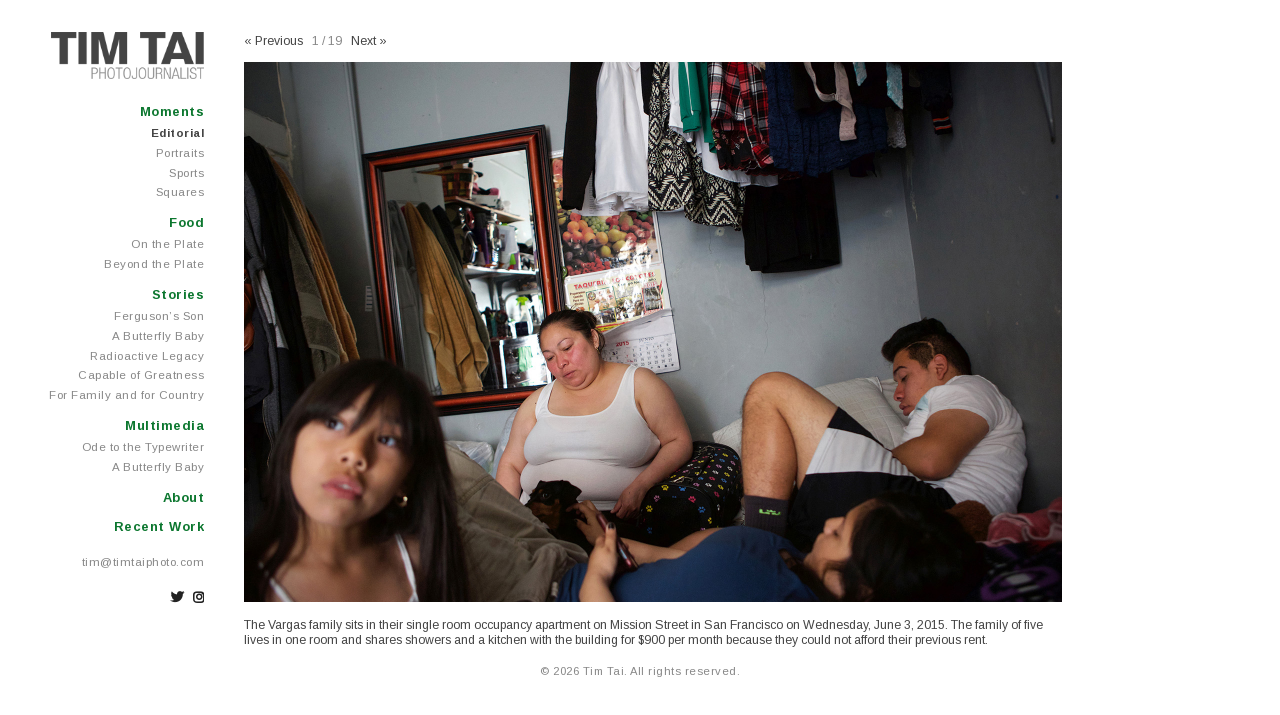

--- FILE ---
content_type: text/html; charset=UTF-8
request_url: https://timtaiphoto.com/editorial/
body_size: 8875
content:
<!DOCTYPE html>
<!--[if IE 6]>
<html id="ie6" lang="en-US">
<![endif]-->
<!--[if IE 7]>
<html id="ie7" lang="en-US">
<![endif]-->
<!--[if IE 8]>
<html id="ie8" lang="en-US">
<![endif]-->
<!--[if !(IE 6) | !(IE 7) | !(IE 8)  ]><!-->
<html lang="en-US">
<!--<![endif]-->
<head>
<meta charset="UTF-8" />
<meta name="viewport" content="width=device-width" />
<meta name="description" content="Tim Tai is a documentary photojournalist and videojournalist currently based in New Haven, Connecticut. He is available for editorial, commercial, portrait, sports and other assignments." />
<meta name="keywords"  content="New Haven Connecticut photographer, New Haven CT photographer, New Haven photographer, Connecticut photographer, photojournalist, freelance photojournalist, Connecticut photojournalist, New Haven CT photojournalist, New Haven photojournalist, New Haven Connecticut photojournalist, New Haven editorial photographer, New Haven freelance photographer, New Haven videographer, New Haven videojournalist, Tim Tai, Timothy Tai, Tim Tai photographer, Tim Tai photojournalist" />
<meta name="google-site-verification" content="9OG-7X9_v_fATMA85oWBNpQBTF6JrpHKOKoMiYRZjKM" />

<!-- Google tag (gtag.js) -->
<script async src="https://www.googletagmanager.com/gtag/js?id=G-TGGZ4QWSVX"></script>
<script>
  window.dataLayer = window.dataLayer || [];
  function gtag(){dataLayer.push(arguments);}
  gtag('js', new Date());

  gtag('config', 'G-TGGZ4QWSVX');
</script>
	
<title>Editorial | Tim Tai Photojournalist</title>
<link rel="profile" href="https://gmpg.org/xfn/11" />
<link rel="stylesheet" type="text/css" media="all" href="https://timtaiphoto.com/wp-content/themes/portfolio%20theme/style.css" />
<link rel="pingback" href="https://timtaiphoto.com/xmlrpc.php" />
<script src="https://ajax.googleapis.com/ajax/libs/jquery/1.11.1/jquery.min.js"></script>
<script src="https://timtaiphoto.com/wp-content/themes/portfolio%20theme/js/jquery.bxslider.min.js" type="text/javascript"></script>
<script>
	$(document).ready(function(){
		var slider = $('.bxslider').bxSlider({
			nextSelector: '#slider-next',
			prevSelector: '#slider-prev',
			nextText: 'Next',
			prevText: 'Previous',
			mode: 'fade',
			adaptiveHeight: true,
			captions: true,
			pager: true,
			pagerType: 'short',
			pagerSelector: '.slide-counter',
		}).on('click', function(){
			slider.goToNextSlide();
		});
		$(document).keydown(function(e){
			if (e.keyCode == 39) {
				slider.goToNextSlide();
				return false;
			}
			else if (e.keyCode == 37) {
				slider.goToPrevSlide();
				return false;
			}
		});
	});
</script>
<!--[if lt IE 9]>
<script src="https://timtaiphoto.com/wp-content/themes/portfolio%20theme/js/html5.js" type="text/javascript"></script>
<![endif]-->

<meta name='robots' content='max-image-preview:large' />
<link rel='dns-prefetch' href='//stats.wp.com' />
<link rel='dns-prefetch' href='//v0.wordpress.com' />
<link rel="alternate" type="application/rss+xml" title="Tim Tai Photojournalist &raquo; Feed" href="https://timtaiphoto.com/feed/" />
<link rel="alternate" type="application/rss+xml" title="Tim Tai Photojournalist &raquo; Comments Feed" href="https://timtaiphoto.com/comments/feed/" />
<script type="text/javascript">
/* <![CDATA[ */
window._wpemojiSettings = {"baseUrl":"https:\/\/s.w.org\/images\/core\/emoji\/15.0.3\/72x72\/","ext":".png","svgUrl":"https:\/\/s.w.org\/images\/core\/emoji\/15.0.3\/svg\/","svgExt":".svg","source":{"concatemoji":"https:\/\/timtaiphoto.com\/wp-includes\/js\/wp-emoji-release.min.js?ver=6.6.4"}};
/*! This file is auto-generated */
!function(i,n){var o,s,e;function c(e){try{var t={supportTests:e,timestamp:(new Date).valueOf()};sessionStorage.setItem(o,JSON.stringify(t))}catch(e){}}function p(e,t,n){e.clearRect(0,0,e.canvas.width,e.canvas.height),e.fillText(t,0,0);var t=new Uint32Array(e.getImageData(0,0,e.canvas.width,e.canvas.height).data),r=(e.clearRect(0,0,e.canvas.width,e.canvas.height),e.fillText(n,0,0),new Uint32Array(e.getImageData(0,0,e.canvas.width,e.canvas.height).data));return t.every(function(e,t){return e===r[t]})}function u(e,t,n){switch(t){case"flag":return n(e,"\ud83c\udff3\ufe0f\u200d\u26a7\ufe0f","\ud83c\udff3\ufe0f\u200b\u26a7\ufe0f")?!1:!n(e,"\ud83c\uddfa\ud83c\uddf3","\ud83c\uddfa\u200b\ud83c\uddf3")&&!n(e,"\ud83c\udff4\udb40\udc67\udb40\udc62\udb40\udc65\udb40\udc6e\udb40\udc67\udb40\udc7f","\ud83c\udff4\u200b\udb40\udc67\u200b\udb40\udc62\u200b\udb40\udc65\u200b\udb40\udc6e\u200b\udb40\udc67\u200b\udb40\udc7f");case"emoji":return!n(e,"\ud83d\udc26\u200d\u2b1b","\ud83d\udc26\u200b\u2b1b")}return!1}function f(e,t,n){var r="undefined"!=typeof WorkerGlobalScope&&self instanceof WorkerGlobalScope?new OffscreenCanvas(300,150):i.createElement("canvas"),a=r.getContext("2d",{willReadFrequently:!0}),o=(a.textBaseline="top",a.font="600 32px Arial",{});return e.forEach(function(e){o[e]=t(a,e,n)}),o}function t(e){var t=i.createElement("script");t.src=e,t.defer=!0,i.head.appendChild(t)}"undefined"!=typeof Promise&&(o="wpEmojiSettingsSupports",s=["flag","emoji"],n.supports={everything:!0,everythingExceptFlag:!0},e=new Promise(function(e){i.addEventListener("DOMContentLoaded",e,{once:!0})}),new Promise(function(t){var n=function(){try{var e=JSON.parse(sessionStorage.getItem(o));if("object"==typeof e&&"number"==typeof e.timestamp&&(new Date).valueOf()<e.timestamp+604800&&"object"==typeof e.supportTests)return e.supportTests}catch(e){}return null}();if(!n){if("undefined"!=typeof Worker&&"undefined"!=typeof OffscreenCanvas&&"undefined"!=typeof URL&&URL.createObjectURL&&"undefined"!=typeof Blob)try{var e="postMessage("+f.toString()+"("+[JSON.stringify(s),u.toString(),p.toString()].join(",")+"));",r=new Blob([e],{type:"text/javascript"}),a=new Worker(URL.createObjectURL(r),{name:"wpTestEmojiSupports"});return void(a.onmessage=function(e){c(n=e.data),a.terminate(),t(n)})}catch(e){}c(n=f(s,u,p))}t(n)}).then(function(e){for(var t in e)n.supports[t]=e[t],n.supports.everything=n.supports.everything&&n.supports[t],"flag"!==t&&(n.supports.everythingExceptFlag=n.supports.everythingExceptFlag&&n.supports[t]);n.supports.everythingExceptFlag=n.supports.everythingExceptFlag&&!n.supports.flag,n.DOMReady=!1,n.readyCallback=function(){n.DOMReady=!0}}).then(function(){return e}).then(function(){var e;n.supports.everything||(n.readyCallback(),(e=n.source||{}).concatemoji?t(e.concatemoji):e.wpemoji&&e.twemoji&&(t(e.twemoji),t(e.wpemoji)))}))}((window,document),window._wpemojiSettings);
/* ]]> */
</script>
<style id='wp-emoji-styles-inline-css' type='text/css'>

	img.wp-smiley, img.emoji {
		display: inline !important;
		border: none !important;
		box-shadow: none !important;
		height: 1em !important;
		width: 1em !important;
		margin: 0 0.07em !important;
		vertical-align: -0.1em !important;
		background: none !important;
		padding: 0 !important;
	}
</style>
<link rel='stylesheet' id='wp-block-library-css' href='https://timtaiphoto.com/wp-includes/css/dist/block-library/style.min.css?ver=6.6.4' type='text/css' media='all' />
<link rel='stylesheet' id='mediaelement-css' href='https://timtaiphoto.com/wp-includes/js/mediaelement/mediaelementplayer-legacy.min.css?ver=4.2.17' type='text/css' media='all' />
<link rel='stylesheet' id='wp-mediaelement-css' href='https://timtaiphoto.com/wp-includes/js/mediaelement/wp-mediaelement.min.css?ver=6.6.4' type='text/css' media='all' />
<style id='jetpack-sharing-buttons-style-inline-css' type='text/css'>
.jetpack-sharing-buttons__services-list{display:flex;flex-direction:row;flex-wrap:wrap;gap:0;list-style-type:none;margin:5px;padding:0}.jetpack-sharing-buttons__services-list.has-small-icon-size{font-size:12px}.jetpack-sharing-buttons__services-list.has-normal-icon-size{font-size:16px}.jetpack-sharing-buttons__services-list.has-large-icon-size{font-size:24px}.jetpack-sharing-buttons__services-list.has-huge-icon-size{font-size:36px}@media print{.jetpack-sharing-buttons__services-list{display:none!important}}.editor-styles-wrapper .wp-block-jetpack-sharing-buttons{gap:0;padding-inline-start:0}ul.jetpack-sharing-buttons__services-list.has-background{padding:1.25em 2.375em}
</style>
<style id='classic-theme-styles-inline-css' type='text/css'>
/*! This file is auto-generated */
.wp-block-button__link{color:#fff;background-color:#32373c;border-radius:9999px;box-shadow:none;text-decoration:none;padding:calc(.667em + 2px) calc(1.333em + 2px);font-size:1.125em}.wp-block-file__button{background:#32373c;color:#fff;text-decoration:none}
</style>
<style id='global-styles-inline-css' type='text/css'>
:root{--wp--preset--aspect-ratio--square: 1;--wp--preset--aspect-ratio--4-3: 4/3;--wp--preset--aspect-ratio--3-4: 3/4;--wp--preset--aspect-ratio--3-2: 3/2;--wp--preset--aspect-ratio--2-3: 2/3;--wp--preset--aspect-ratio--16-9: 16/9;--wp--preset--aspect-ratio--9-16: 9/16;--wp--preset--color--black: #000000;--wp--preset--color--cyan-bluish-gray: #abb8c3;--wp--preset--color--white: #ffffff;--wp--preset--color--pale-pink: #f78da7;--wp--preset--color--vivid-red: #cf2e2e;--wp--preset--color--luminous-vivid-orange: #ff6900;--wp--preset--color--luminous-vivid-amber: #fcb900;--wp--preset--color--light-green-cyan: #7bdcb5;--wp--preset--color--vivid-green-cyan: #00d084;--wp--preset--color--pale-cyan-blue: #8ed1fc;--wp--preset--color--vivid-cyan-blue: #0693e3;--wp--preset--color--vivid-purple: #9b51e0;--wp--preset--gradient--vivid-cyan-blue-to-vivid-purple: linear-gradient(135deg,rgba(6,147,227,1) 0%,rgb(155,81,224) 100%);--wp--preset--gradient--light-green-cyan-to-vivid-green-cyan: linear-gradient(135deg,rgb(122,220,180) 0%,rgb(0,208,130) 100%);--wp--preset--gradient--luminous-vivid-amber-to-luminous-vivid-orange: linear-gradient(135deg,rgba(252,185,0,1) 0%,rgba(255,105,0,1) 100%);--wp--preset--gradient--luminous-vivid-orange-to-vivid-red: linear-gradient(135deg,rgba(255,105,0,1) 0%,rgb(207,46,46) 100%);--wp--preset--gradient--very-light-gray-to-cyan-bluish-gray: linear-gradient(135deg,rgb(238,238,238) 0%,rgb(169,184,195) 100%);--wp--preset--gradient--cool-to-warm-spectrum: linear-gradient(135deg,rgb(74,234,220) 0%,rgb(151,120,209) 20%,rgb(207,42,186) 40%,rgb(238,44,130) 60%,rgb(251,105,98) 80%,rgb(254,248,76) 100%);--wp--preset--gradient--blush-light-purple: linear-gradient(135deg,rgb(255,206,236) 0%,rgb(152,150,240) 100%);--wp--preset--gradient--blush-bordeaux: linear-gradient(135deg,rgb(254,205,165) 0%,rgb(254,45,45) 50%,rgb(107,0,62) 100%);--wp--preset--gradient--luminous-dusk: linear-gradient(135deg,rgb(255,203,112) 0%,rgb(199,81,192) 50%,rgb(65,88,208) 100%);--wp--preset--gradient--pale-ocean: linear-gradient(135deg,rgb(255,245,203) 0%,rgb(182,227,212) 50%,rgb(51,167,181) 100%);--wp--preset--gradient--electric-grass: linear-gradient(135deg,rgb(202,248,128) 0%,rgb(113,206,126) 100%);--wp--preset--gradient--midnight: linear-gradient(135deg,rgb(2,3,129) 0%,rgb(40,116,252) 100%);--wp--preset--font-size--small: 13px;--wp--preset--font-size--medium: 20px;--wp--preset--font-size--large: 36px;--wp--preset--font-size--x-large: 42px;--wp--preset--spacing--20: 0.44rem;--wp--preset--spacing--30: 0.67rem;--wp--preset--spacing--40: 1rem;--wp--preset--spacing--50: 1.5rem;--wp--preset--spacing--60: 2.25rem;--wp--preset--spacing--70: 3.38rem;--wp--preset--spacing--80: 5.06rem;--wp--preset--shadow--natural: 6px 6px 9px rgba(0, 0, 0, 0.2);--wp--preset--shadow--deep: 12px 12px 50px rgba(0, 0, 0, 0.4);--wp--preset--shadow--sharp: 6px 6px 0px rgba(0, 0, 0, 0.2);--wp--preset--shadow--outlined: 6px 6px 0px -3px rgba(255, 255, 255, 1), 6px 6px rgba(0, 0, 0, 1);--wp--preset--shadow--crisp: 6px 6px 0px rgba(0, 0, 0, 1);}:where(.is-layout-flex){gap: 0.5em;}:where(.is-layout-grid){gap: 0.5em;}body .is-layout-flex{display: flex;}.is-layout-flex{flex-wrap: wrap;align-items: center;}.is-layout-flex > :is(*, div){margin: 0;}body .is-layout-grid{display: grid;}.is-layout-grid > :is(*, div){margin: 0;}:where(.wp-block-columns.is-layout-flex){gap: 2em;}:where(.wp-block-columns.is-layout-grid){gap: 2em;}:where(.wp-block-post-template.is-layout-flex){gap: 1.25em;}:where(.wp-block-post-template.is-layout-grid){gap: 1.25em;}.has-black-color{color: var(--wp--preset--color--black) !important;}.has-cyan-bluish-gray-color{color: var(--wp--preset--color--cyan-bluish-gray) !important;}.has-white-color{color: var(--wp--preset--color--white) !important;}.has-pale-pink-color{color: var(--wp--preset--color--pale-pink) !important;}.has-vivid-red-color{color: var(--wp--preset--color--vivid-red) !important;}.has-luminous-vivid-orange-color{color: var(--wp--preset--color--luminous-vivid-orange) !important;}.has-luminous-vivid-amber-color{color: var(--wp--preset--color--luminous-vivid-amber) !important;}.has-light-green-cyan-color{color: var(--wp--preset--color--light-green-cyan) !important;}.has-vivid-green-cyan-color{color: var(--wp--preset--color--vivid-green-cyan) !important;}.has-pale-cyan-blue-color{color: var(--wp--preset--color--pale-cyan-blue) !important;}.has-vivid-cyan-blue-color{color: var(--wp--preset--color--vivid-cyan-blue) !important;}.has-vivid-purple-color{color: var(--wp--preset--color--vivid-purple) !important;}.has-black-background-color{background-color: var(--wp--preset--color--black) !important;}.has-cyan-bluish-gray-background-color{background-color: var(--wp--preset--color--cyan-bluish-gray) !important;}.has-white-background-color{background-color: var(--wp--preset--color--white) !important;}.has-pale-pink-background-color{background-color: var(--wp--preset--color--pale-pink) !important;}.has-vivid-red-background-color{background-color: var(--wp--preset--color--vivid-red) !important;}.has-luminous-vivid-orange-background-color{background-color: var(--wp--preset--color--luminous-vivid-orange) !important;}.has-luminous-vivid-amber-background-color{background-color: var(--wp--preset--color--luminous-vivid-amber) !important;}.has-light-green-cyan-background-color{background-color: var(--wp--preset--color--light-green-cyan) !important;}.has-vivid-green-cyan-background-color{background-color: var(--wp--preset--color--vivid-green-cyan) !important;}.has-pale-cyan-blue-background-color{background-color: var(--wp--preset--color--pale-cyan-blue) !important;}.has-vivid-cyan-blue-background-color{background-color: var(--wp--preset--color--vivid-cyan-blue) !important;}.has-vivid-purple-background-color{background-color: var(--wp--preset--color--vivid-purple) !important;}.has-black-border-color{border-color: var(--wp--preset--color--black) !important;}.has-cyan-bluish-gray-border-color{border-color: var(--wp--preset--color--cyan-bluish-gray) !important;}.has-white-border-color{border-color: var(--wp--preset--color--white) !important;}.has-pale-pink-border-color{border-color: var(--wp--preset--color--pale-pink) !important;}.has-vivid-red-border-color{border-color: var(--wp--preset--color--vivid-red) !important;}.has-luminous-vivid-orange-border-color{border-color: var(--wp--preset--color--luminous-vivid-orange) !important;}.has-luminous-vivid-amber-border-color{border-color: var(--wp--preset--color--luminous-vivid-amber) !important;}.has-light-green-cyan-border-color{border-color: var(--wp--preset--color--light-green-cyan) !important;}.has-vivid-green-cyan-border-color{border-color: var(--wp--preset--color--vivid-green-cyan) !important;}.has-pale-cyan-blue-border-color{border-color: var(--wp--preset--color--pale-cyan-blue) !important;}.has-vivid-cyan-blue-border-color{border-color: var(--wp--preset--color--vivid-cyan-blue) !important;}.has-vivid-purple-border-color{border-color: var(--wp--preset--color--vivid-purple) !important;}.has-vivid-cyan-blue-to-vivid-purple-gradient-background{background: var(--wp--preset--gradient--vivid-cyan-blue-to-vivid-purple) !important;}.has-light-green-cyan-to-vivid-green-cyan-gradient-background{background: var(--wp--preset--gradient--light-green-cyan-to-vivid-green-cyan) !important;}.has-luminous-vivid-amber-to-luminous-vivid-orange-gradient-background{background: var(--wp--preset--gradient--luminous-vivid-amber-to-luminous-vivid-orange) !important;}.has-luminous-vivid-orange-to-vivid-red-gradient-background{background: var(--wp--preset--gradient--luminous-vivid-orange-to-vivid-red) !important;}.has-very-light-gray-to-cyan-bluish-gray-gradient-background{background: var(--wp--preset--gradient--very-light-gray-to-cyan-bluish-gray) !important;}.has-cool-to-warm-spectrum-gradient-background{background: var(--wp--preset--gradient--cool-to-warm-spectrum) !important;}.has-blush-light-purple-gradient-background{background: var(--wp--preset--gradient--blush-light-purple) !important;}.has-blush-bordeaux-gradient-background{background: var(--wp--preset--gradient--blush-bordeaux) !important;}.has-luminous-dusk-gradient-background{background: var(--wp--preset--gradient--luminous-dusk) !important;}.has-pale-ocean-gradient-background{background: var(--wp--preset--gradient--pale-ocean) !important;}.has-electric-grass-gradient-background{background: var(--wp--preset--gradient--electric-grass) !important;}.has-midnight-gradient-background{background: var(--wp--preset--gradient--midnight) !important;}.has-small-font-size{font-size: var(--wp--preset--font-size--small) !important;}.has-medium-font-size{font-size: var(--wp--preset--font-size--medium) !important;}.has-large-font-size{font-size: var(--wp--preset--font-size--large) !important;}.has-x-large-font-size{font-size: var(--wp--preset--font-size--x-large) !important;}
:where(.wp-block-post-template.is-layout-flex){gap: 1.25em;}:where(.wp-block-post-template.is-layout-grid){gap: 1.25em;}
:where(.wp-block-columns.is-layout-flex){gap: 2em;}:where(.wp-block-columns.is-layout-grid){gap: 2em;}
:root :where(.wp-block-pullquote){font-size: 1.5em;line-height: 1.6;}
</style>
<link rel='stylesheet' id='jetpack_css-css' href='https://timtaiphoto.com/wp-content/plugins/jetpack/css/jetpack.css?ver=13.7.1' type='text/css' media='all' />
<link rel="https://api.w.org/" href="https://timtaiphoto.com/wp-json/" /><link rel="alternate" title="JSON" type="application/json" href="https://timtaiphoto.com/wp-json/wp/v2/pages/27" /><link rel="EditURI" type="application/rsd+xml" title="RSD" href="https://timtaiphoto.com/xmlrpc.php?rsd" />
<meta name="generator" content="WordPress 6.6.4" />
<link rel="canonical" href="https://timtaiphoto.com/editorial/" />
<link rel='shortlink' href='https://wp.me/P43gWi-r' />
<link rel="alternate" title="oEmbed (JSON)" type="application/json+oembed" href="https://timtaiphoto.com/wp-json/oembed/1.0/embed?url=https%3A%2F%2Ftimtaiphoto.com%2Feditorial%2F" />
<link rel="alternate" title="oEmbed (XML)" type="text/xml+oembed" href="https://timtaiphoto.com/wp-json/oembed/1.0/embed?url=https%3A%2F%2Ftimtaiphoto.com%2Feditorial%2F&#038;format=xml" />
	<style>img#wpstats{display:none}</style>
		<link rel="icon" href="https://timtaiphoto.com/wp-content/uploads/2019/05/cropped-favicon-32x32.png" sizes="32x32" />
<link rel="icon" href="https://timtaiphoto.com/wp-content/uploads/2019/05/cropped-favicon-192x192.png" sizes="192x192" />
<link rel="apple-touch-icon" href="https://timtaiphoto.com/wp-content/uploads/2019/05/cropped-favicon-180x180.png" />
<meta name="msapplication-TileImage" content="https://timtaiphoto.com/wp-content/uploads/2019/05/cropped-favicon-270x270.png" />
</head>

<body class="page-template-default page page-id-27 single-author">
<div id="page" class="hfeed">
	<header id="branding" role="banner">
		<hgroup>
			<a href="/"><img id="logo" alt="Tim Tai Photojournalist" src="https://timtaiphoto.com/wp-content/uploads/2019/08/logo.png"></a>
			<h2 id="site-description"></h2>
		</hgroup>

		<nav id="access" role="navigation">
			<h1 class="assistive-text section-heading">Main menu</h1>
			<div class="skip-link screen-reader-text"><a href="#content" title="Skip to content">Skip to content</a></div>

			<input type="checkbox" id="show-menu" role="button">
			<label for="show-menu" id="menu-label">Menu</label>

			<div class="menu-main-menu-container"><ul id="menu-main-menu" class="menu"><li id="menu-item-266" class="menu-item menu-item-type-custom menu-item-object-custom current-menu-ancestor current-menu-parent menu-item-has-children menu-item-266"><a>Moments</a>
<ul class="sub-menu">
	<li id="menu-item-29" class="menu-item menu-item-type-post_type menu-item-object-page current-menu-item page_item page-item-27 current_page_item menu-item-29"><a href="https://timtaiphoto.com/editorial/" aria-current="page">Editorial</a></li>
	<li id="menu-item-1984" class="menu-item menu-item-type-post_type menu-item-object-page menu-item-1984"><a href="https://timtaiphoto.com/portraits/">Portraits</a></li>
	<li id="menu-item-21" class="menu-item menu-item-type-post_type menu-item-object-page menu-item-21"><a href="https://timtaiphoto.com/sports/">Sports</a></li>
	<li id="menu-item-1621" class="menu-item menu-item-type-post_type menu-item-object-page menu-item-1621"><a href="https://timtaiphoto.com/squares/">Squares</a></li>
</ul>
</li>
<li id="menu-item-1993" class="menu-item menu-item-type-custom menu-item-object-custom menu-item-has-children menu-item-1993"><a>Food</a>
<ul class="sub-menu">
	<li id="menu-item-1992" class="menu-item menu-item-type-post_type menu-item-object-page menu-item-1992"><a href="https://timtaiphoto.com/on-the-plate/">On the Plate</a></li>
	<li id="menu-item-1991" class="menu-item menu-item-type-post_type menu-item-object-page menu-item-1991"><a href="https://timtaiphoto.com/beyond-the-plate/">Beyond the Plate</a></li>
</ul>
</li>
<li id="menu-item-151" class="menu-item menu-item-type-custom menu-item-object-custom menu-item-has-children menu-item-151"><a>Stories</a>
<ul class="sub-menu">
	<li id="menu-item-721" class="menu-item menu-item-type-post_type menu-item-object-page menu-item-721"><a href="https://timtaiphoto.com/fergusons-son/">Ferguson&#8217;s Son</a></li>
	<li id="menu-item-1509" class="menu-item menu-item-type-post_type menu-item-object-page menu-item-1509"><a href="https://timtaiphoto.com/a-butterfly-baby-photos/">A Butterfly Baby</a></li>
	<li id="menu-item-1470" class="menu-item menu-item-type-post_type menu-item-object-page menu-item-1470"><a href="https://timtaiphoto.com/st-louis-nuclear-history/">Radioactive Legacy</a></li>
	<li id="menu-item-1695" class="menu-item menu-item-type-post_type menu-item-object-page menu-item-1695"><a href="https://timtaiphoto.com/capable-of-greatness/">Capable of Greatness</a></li>
	<li id="menu-item-871" class="menu-item menu-item-type-post_type menu-item-object-page menu-item-871"><a href="https://timtaiphoto.com/for-family-and-for-country/">For Family and for Country</a></li>
</ul>
</li>
<li id="menu-item-767" class="menu-item menu-item-type-custom menu-item-object-custom menu-item-has-children menu-item-767"><a>Multimedia</a>
<ul class="sub-menu">
	<li id="menu-item-1553" class="menu-item menu-item-type-post_type menu-item-object-page menu-item-1553"><a href="https://timtaiphoto.com/ode-to-the-typewriter/">Ode to the Typewriter</a></li>
	<li id="menu-item-1492" class="menu-item menu-item-type-post_type menu-item-object-page menu-item-1492"><a href="https://timtaiphoto.com/a-butterfly-baby-video/">A Butterfly Baby</a></li>
</ul>
</li>
<li id="menu-item-18" class="menu-item menu-item-type-post_type menu-item-object-page menu-item-18"><a href="https://timtaiphoto.com/about/">About</a></li>
<li id="menu-item-22" class="menu-item menu-item-type-custom menu-item-object-custom menu-item-22"><a target="_blank" rel="noopener" href="http://generalassignment.tumblr.com">Recent Work</a></li>
</ul></div>
			<div id="contact-info">
				<ul>
					<li>
						<script type="text/javascript">
							<!-- 
							addy=('tim@' + 'timtaiphoto.com')
							document.write('<a href="mailto:' + addy + '">' + addy + '</a>')
							//-->
						</script>
						<noscript>tim [at] timtaiphoto [dot] com</noscript>
					</li>
					<li>
						<span style="color: #444; line-height: 1em;"><!-- Currently in: --></span>
					</li>
				</ul>
			</div>

			<div class="social-links">
    			<ul>
   					<li><a class="twitter-link" href="https://twitter.com/nonorganical" target="_blank"><span class="social-icon">Twitter</span></a></li>
            		<li><a class="insta-link" href="https://instagram.com/nonorganical" target="_blank"><span class="social-icon">Instagram</span></a></li>
        		</ul>
    		</div>
			
		</nav><!-- #access -->
	</header><!-- #branding -->

	<div id="main">
		<div id="primary">
			<div id="content" role="main">

				
					
<article id="post-27" class="post-27 page type-page status-publish hentry">
	<header class="entry-header">
		<h1 class="entry-title">Editorial</h1>
	</header><!-- .entry-header -->

	<div class="entry-content">
		<div class="image-nav">
<div id="slider-prev"></div>
<div class="slide-counter"></div>
<div id="slider-next"></div>
</div>
<ul class="bxslider">
<li><img decoding="async" title="The Vargas family sits in their single room occupancy apartment on Mission Street in San Francisco on Wednesday, June 3, 2015. The family of five lives in one room and shares showers and a kitchen with the building for $900 per month because they could not afford their previous rent." alt="" src="https://timtaiphoto.com/wp-content/uploads/2015/06/g10.jpg" /></li>
<li><img decoding="async" title="Sandy Luong, center, cries after arriving at the scene where an explosion and gas-fed fire destroyed her home and several other rowhouses in South Philadelphia on Thursday, Dec. 19, 2019. Her son Brian Diu, who was home at the time, died in the explosion and blaze." src="https://timtaiphoto.com/wp-content/uploads/2020/05/ed102.jpg" alt="" /></li>
<li><img decoding="async" title="Students react after learning of the resignation of University of Missouri System President Tim Wolfe at the University of Missouri's Carnahan Quad in Columbia, Missouri, on Monday, Nov. 9, 2015. Wolfe stepped down after pressure from student activists critical of his response to racist incidents on campus." alt="" src="https://timtaiphoto.com/wp-content/uploads/2016/06/ed75.jpg" /></li>
<li><img decoding="async" title="Donnie Perkins, right, wipes his forehead while watching members of Columbia Fire Department investigate a fire at the mobile home he shared with his mother at the Rustic Meadows trailer park in Columbia, Missouri, on Monday, April 27, 2015. No one was injured in the fire, which seriously damaged the home." src="https://timtaiphoto.com/wp-content/uploads/2015/05/ed55.jpg" alt="" /></li>
<li><img decoding="async" title="A mannequin used by the B. Love Strutters lies on the ground after their performance during the annual Mummers Parade in Philadelphia on Wednesday, Jan. 1, 2020. The annual parade involves competition between local clubs whose members dress in grandiose costumes and perform elaborate routines." src="https://timtaiphoto.com/wp-content/uploads/2020/05/ed101.jpg" alt="" /></li>
<li><img decoding="async" title="President Donald Trump sits with Navy midshipmen in the third quarter of the 120th Army-Navy game at Lincoln Financial Field in Philadelphia on Saturday, Dec. 14, 2019. It is customary for a president to spend part of the game sitting with both midshipmen and Army cadets." src="https://timtaiphoto.com/wp-content/uploads/2020/05/ed103.jpg" alt="" /></li>
<li><img decoding="async" title="Siblings Jeremiah (left), 13, and Mallory Howe (right), 11, watch as their brother Andrew, 14, struggles to put a turkey into a crate to be slaughtered and processed at the Howe Farm in Downingtown, Pa., on Thursday, Nov. 19, 2020. The farm processed about 4,400 turkeys for the Thanksgiving season." src="https://timtaiphoto.com/wp-content/uploads/2021/01/ed105.jpg" alt="" /></li>
<li><img decoding="async" title="From left, siblings Ramon Johnson, 6, Quin Jacobs, 11, Rahmon Johnson, 1, and DeQiran Jacobs, 10, play with water in their yard on Third Avenue in central Columbia, Missouri, on Thursday, June 15, 2017. The hot weather was expected to continue into the weekend, with the National Weather Service forecasting Friday's high temperature to reach about 90 degrees." src="https://timtaiphoto.com/wp-content/uploads/2017/08/ed93.jpg" alt="" /></li>
<li><img decoding="async" title="Comedian Bill Cosby sticks out his tongue toward a crowd of supporters and protestors as he leaves the Montgomery County Courthouse in Norristown, Pennsylvania, on Friday, April 13, 2018. Cosby, being retried for sexual assault after his first trial ended in a hung jury, was later convicted of the charges." src="https://timtaiphoto.com/wp-content/uploads/2018/07/ed99.jpg" alt="" /></li>
<li><img decoding="async" title="Students wait in line before walking onto the arena floor during Hickman High School's commencement at Mizzou Arena in Columbia, Missouri, on Friday, May 19, 2017. The school had 348 graduating seniors." src="https://timtaiphoto.com/wp-content/uploads/2017/08/ed94.jpg" alt="" /></li>
<li><img decoding="async" title="Kimberley Burrage (right) of Downingtown, Pa., blows a kiss to her mother, Annabelle W. Jackson, who is recovering from a procedure at PowerBack Rehabilitation in Exton, Pa., on Christmas, Friday, Dec. 25, 2020. Due to the coronavirus pandemic, Burrage — who recently recovered from COVID-19 but lost her daughter to the disease — could only spend Christmas with her mother from outside the window." src="https://timtaiphoto.com/wp-content/uploads/2021/01/ed106.jpg" alt="" /></li>
<li><img decoding="async" title="A person watches from a window as Columbia Police Department officers escort residents of the Columbia Square Townhome Apartments on Claudell Lane in Columbia, Missouri, to their apartment during a three-hour standoff at a nearby apartment in the complex on Wednesday, Feb. 8, 2017. The standoff ended when police entered the apartment and arrested Rockus Roland without incident for allegedly violating his parole on an original charge of cocaine trafficking, Officer Latisha Stroer said." src="https://timtaiphoto.com/wp-content/uploads/2017/03/ed88.jpg" alt="" /></li>
<li><img decoding="async" title="A woman (in blue) whom police say knew one of the people involved in a double shooting becomes emotional as medics tend to one of the victims in a parking lot on Brickton Road in Columbia, Missouri, on Monday, June 26, 2017. A man and woman were shot in a white SUV and taken to a hospital with life-threatening injuries, Columbia Police Department Sgt. Mike Hestir said." src="https://timtaiphoto.com/wp-content/uploads/2018/01/ed92.jpg" alt="" /></li>
<li><img decoding="async" title="A man holds his rifle during a marriage blessing ceremony at the World Peace and Unification Sanctuary in Newfoundland, Pennsylvania, on Wednesday, Feb. 28, 2018. Participants were instructed to bring unloaded rifles to the church, an offshoot of the Unification Church, to represent the biblical &quot;rod of iron.&quot;" src="https://timtaiphoto.com/wp-content/uploads/2018/07/ed97.jpg" alt="" /></li>
<li><img decoding="async" title="Philadelphia Fire Department firefighters battle a four-alarm fire in the 4500 block of Frankford Avenue in Philadelphia's Frankford section on Friday, May 15, 2020. The fire destroyed a school uniform store." src="https://timtaiphoto.com/wp-content/uploads/2021/01/ed107.jpg" alt="" /></li>
<li><img decoding="async" title="Protesters run as police deploy tear gas against them at 52nd and Walnut Streets in West Philadelphia on Sunday, May 31, 2020. Protests against the Minneapolis police custody death of George Floyd devolved into widespread looting and property damage across various sections of Philadelphia." src="https://timtaiphoto.com/wp-content/uploads/2021/01/ed108.jpg" alt="" /></li>
<li><img decoding="async" title="Christopher Moore, right, walks out of an apartment and surrenders to to Columbia Police Department SWAT officers after an hours-long standoff on West Cunningham Drive north of Columbia, Missouri, on Sunday, Aug. 20, 2017. Moore was wanted for allegedly assaulting a woman with a gun earlier that day, police spokesperson Bryana Larimer said." src="https://timtaiphoto.com/wp-content/uploads/2017/08/ed91.jpg" alt="" /></li>
<li><img decoding="async" title="Shamika Mitchell, center, and deaconess Veronica Walker, right, raise their hands at the start of worship service at Greater Bible Way Temple in West Philadelphia on Sunday, Sept. 1, 2019. The church's historic building was extensively damaged by a three-alarm fire several days earlier, but its leaders vowed to continue holding Sunday services outside until the building was repaired." src="https://timtaiphoto.com/wp-content/uploads/2020/05/ed104.jpg" alt="" /></li>
<li><img decoding="async" title="A man dives off the breakwater in Provincetown, Massachusetts, on Sunday, July 24, 2016. Temperatures on Cape Cod reached into the 80s on Sunday, according to the National Weather Service." src="https://timtaiphoto.com/wp-content/uploads/2016/08/ed83.jpg" alt="" /></li>
</ul>
					</div><!-- .entry-content -->
</article><!-- #post-27 -->

						<div id="comments">
	
	
	
	
	
</div><!-- #comments -->

				
			</div><!-- #content -->
		</div><!-- #primary -->


	</div><!-- #main -->

	<footer id="colophon" role="contentinfo">
		<div id="site-generator">
			&copy; 2026 Tim Tai. All rights reserved.
		</div>
	</footer><!-- #colophon -->
</div><!-- #page -->

<script type="text/javascript" src="https://stats.wp.com/e-202604.js" id="jetpack-stats-js" data-wp-strategy="defer"></script>
<script type="text/javascript" id="jetpack-stats-js-after">
/* <![CDATA[ */
_stq = window._stq || [];
_stq.push([ "view", JSON.parse("{\"v\":\"ext\",\"blog\":\"59885446\",\"post\":\"27\",\"tz\":\"-5\",\"srv\":\"timtaiphoto.com\",\"j\":\"1:13.7.1\"}") ]);
_stq.push([ "clickTrackerInit", "59885446", "27" ]);
/* ]]> */
</script>

</body>
</html>

--- FILE ---
content_type: text/css
request_url: https://timtaiphoto.com/wp-content/themes/portfolio%20theme/style.css
body_size: 3405
content:
/*
Theme Name: Portfolio
Author: Tim Tai
Author URI: https://timtaiphoto.com
Description: Based on Automattic's Toolbox theme, version 1.4.
Version: 2.0
License: GNU General Public License
License URI: license.txt
*/

@import url('https://fonts.googleapis.com/css?family=Arimo:400,700&display=swap');

@font-face {
	font-family: 'Font Awesome';
	src: url('https://timtaiphoto.com/wp-content/themes/portfolio%20theme/fonts/fa-solid-900.woff2') format('woff2'),
		url('https://timtaiphoto.com/wp-content/themes/portfolio%20theme/fonts/fa-solid-900.woff') format('woff'),
		url('https://timtaiphoto.com/wp-content/themes/portfolio%20theme/fonts/fa-solid-900.ttf') format('ttf'),
		url('https://timtaiphoto.com/wp-content/themes/portfolio%20theme/fonts/fa-solid-900.eot') format('eot'),
		url('https://timtaiphoto.com/wp-content/themes/portfolio%20theme/fonts/fa-solid-900.svg') format('svg');
	font-weight: normal;
	font-style: normal;
}

@font-face {
	font-family: 'Social Icons';
	src: url('https://timtaiphoto.com/wp-content/themes/portfolio%20theme/fonts/fa-brands-400.woff2') format('woff2'),
		url('https://timtaiphoto.com/wp-content/themes/portfolio%20theme/fonts/fa-brands-400.woff') format('woff'),
		url('https://timtaiphoto.com/wp-content/themes/portfolio%20theme/fonts/fa-brands-400.ttf') format('ttf'),
		url('https://timtaiphoto.com/wp-content/themes/portfolio%20theme/fonts/fa-brands-400.eot') format('eot'),
		url('https://timtaiphoto.com/wp-content/themes/portfolio%20theme/fonts/fa-brands-400.svg') format('svg');
	font-weight: normal;
	font-style: normal;
}

/* =Structure
-------------------------------------------------------------- */

html {
	-ms-text-size-adjust: 100%;
	-webkit-text-size-adjust: 100%;
	-moz-text-size-adjust: 100%;
	text-size-adjust: 100%;
}

body {
	font-family: Arimo, "Helvetica Neue", Helvetica, Arial, sans-serif;
	margin: 0 auto;
  	padding: 0 8px;
  	max-width: 1440px;
	font-size: 16px;
}
a {
	color: #0c772f;
	text-decoration: none;
}
a:hover {
	color: #888;
}
p {
	line-height: 1.5em;
	margin-top: 0;
	font-size: 90%;
}
p.bginfo {
	max-width: 800px;
	margin-bottom: 0;
}
.bx-wrapper + p.bginfo {
	margin-top: 1.5em;
}
p.bginfo + p.bginfo {
	margin-top: 1em;
}
#page {
	display: block;
	margin: 1em;
	margin-top: 2em;
	margin-left: 1em;
	overflow: hidden;
}
#primary {
	float: left;
	margin-right: -220px;
	width: 100%;
	font-size: 90%;
	font-family: Arimo, "Helvetica Neue", Helvetica, Arial, sans-serif;
	overflow: auto;
}
#content {
	margin: 0;
}
body.blog #content, body.single-post #content, body.archive #content {
	margin-right: 220px;
}
#main {
	margin-left: 220px;
}
#main .widget-area {
	float: right;
	overflow: hidden;
	width: 220px;
}
.home-pic img {
	width: 100%;
}
h1.widget-title {
	margin: 0 0 0.25em;
}
.widget_links ul {
	padding-left: 0;
}
.widget_links ul li {
	margin-bottom: 0.5em;
	list-style: none;
}
#colophon {
	clear: both;
	display: block;
	width: 100%;
}
.clear {
	clear: both;
}

/* Increase the size of the content area for templates without sidebars */
.full-width #content,
.image-attachment #content,
.error404 #content {
	margin: 0;
}

/* Text meant only for screen readers */
.screen-reader-text,
.assistive-text {
	position: absolute !important;
	clip: rect(1px 1px 1px 1px); /* IE6, IE7 */
	clip: rect(1px, 1px, 1px, 1px);
}

/* Alignment */
.alignleft {
	display: inline;
	float: left;
}
.alignright {
	display: inline;
	float: right;
}
.aligncenter {
	clear: both;
	display: block;
	margin-left: auto;
	margin-right: auto;
}


/* =Header
-------------------------------------------------------------- */
header#branding {
	width: 180px;
	margin-right: 40px;
	text-align: right;
	position: fixed;
	overflow: auto;
	height: 100%;
}
#logo {
	width: 85%;
}
#logo:hover {
	opacity: 0.6;
}

#site-title {
	font-size: 2em;
	font-weight: bold;
	margin: .67em 0;
}
#site-description {
	font-size: 1em;
	font-weight: normal;
	margin: 0 0 1em;
}


/* =Menu
-------------------------------------------------------------- */
#menu-label {
	display: none;
}

#access {
	display: block;
	float: left;
	margin-bottom: 1em;
	width: 100%;
	font-size: 90%;
}
#access ul {
	list-style: none;
	margin: 0;
	padding-left: 0;
	margin-bottom: 1em;
	letter-spacing: 0.5px;
}
#access ul.sub-menu {
	margin-bottom: 0.5em;
}
#access ul li {
	font-weight: bold;
	margin-bottom: 0.3em;
}
#access a {
	line-height: 2em;
	padding: 0;
	text-decoration: none;
}
#access ul li a {
	color: #0c772f;
	font-size: 90%;
}
#access ul li a:hover {
	color: #222;
}
#access ul li.menu-item-has-children a {
	color: #0c772f;
}
#access ul ul li a {
	color: #888 !important;
	font-size: 80% !important;
}
#access ul ul li a:hover {
	color: #0c772f !important;
}
#access ul li.current-menu-item a {
	color: #444 !important;
	font-weight: bold;
}
#access ul ul {
	display: block;
}
#access ul ul li {
	font-weight: normal;
	text-transform: none;
	display: inline-block;
	width: 100%;
   	line-height: 0.9rem;
   	margin-bottom: 0.3rem;
}
#access ul ul ul {
	left: 100%;
	top: 0;
}
#access ul ul a {
	line-height: 1em;
	height: auto;
}
#access input[type=checkbox]{
    	display: none;
}

#contact-info ul li {
	font-weight: normal;
	margin-bottom: 0;
	color: #888;
  	font-size: 80%;
	overflow: hidden;
	text-overflow: ellipsis;
	line-height: 1.5em;
}
#contact-info ul li a {
	color: #888;
	font-size: 100%;
	line-height: 1em;
}
#contact-info ul li a:hover {
	color: #0c772f;
}

#access .social-links {
    font-family: "Social Icons";
}
#access .social-links li {
    display: inline-block;
	margin-left: 0.25em;
}
#access .social-links li a {
	color: #222;
}
#access .social-links li a:hover {
	color: #0c772f;
}
a.twitter-link::before {
    content: "\f099";
}
a.insta-link::before {
    content: "\f16d";
}
.social-icon {
    position: absolute;
    width: 0;
    height: 0;
    overflow: hidden;
}

/* =Content
-------------------------------------------------------------- */

.sticky {
}
header.entry-header {
	display: none;
}
h1.entry-title {
	color: #444;
}
.entry-header a {
	color: #0c772f;
}
.entry-header a:hover {
	color: #888;
}
.entry-title {
	font-size: 1.5em;
	margin-top: 0;
	margin-bottom: 0.25em;
}
.entry-meta {
	clear: both;
	display: block;
	font-style: italic;
	margin-bottom: 2em;
}
.entry-meta a {
	color: #888;
}
.entry-meta a:hover {
	color: #0c772f;
}
.single-author .entry-meta .byline {
	display: none;
}
#content nav {
	display: block;
	overflow: hidden;
}
#content nav .nav-previous {
	float: left;
	width: 50%;
}
#content nav .nav-next {
	float: right;
	text-align: right;
	width: 50%;
}
#content #nav-above {
	display: none;
}
.paged #content #nav-above,
.single #content #nav-above {
	display: block;
}
#nav-below {
	margin: 1em 0 0;
}
.page-link {
	clear: both;
	margin: 0 0 1em;
}
.page .edit-link {
	clear: both;
	display: block;
}

/* 404 page */
.error404 p {
	color: #444;
}
.error404 .widget {
	float: left;
	width: 33%;
}
.error404 .widget .widgettitle,
.error404 .widget ul {
	margin-right: 1em;
}
.error404 .widget_tag_cloud {
	clear: both;
	float: none;
	width: 100%;
}

/* Notices */
.post .notice,
.error404 #searchform {
	background: #eee;
	display: block;
	padding: 1em;
}

/* Image Attachments */
.image-attachment div.entry-meta {
	float: left;
}
.image-attachment nav {
	float: right;
	margin: 0 0 1em 0;
}
.image-attachment .entry-content {
	clear: both;
}
.image-attachment .entry-content .entry-attachment {
	background: #eee;
	margin: 0 0 1em;
	padding: 1em;
	text-align: center;
}
.image-attachment .entry-content .attachment {
	display: block;
	margin: 0 auto;
	text-align: center;
}

/* Aside Posts */
.format-aside .entry-header {
	display: none;
}
.single .format-aside .entry-header, .post .entry-header {
	display: block;
}
.format-aside .entry-content,
.format-aside .entry-summary {
	padding-top: 1em;
}
.single .format-aside .entry-content,
.single .format-aside .entry-summary {
	padding-top: 0;
}

/* Gallery Posts */
.format-gallery .gallery-thumb {
	float: left;
	margin: 0 1em 0 0;
}

/* Image Posts */
.format-image .entry-header {
	display: none;
}
.single .format-image .entry-header {
	display: block;
}
.format-image .entry-content,
.format-image .entry-summary {
	padding-top: 1em;
}
.single .format-image .entry-content,
.single .format-image .entry-summary {
	padding-top: 0;
}


/* =Images
-------------------------------------------------------------- */

a img {
	border: none;
}
p img {
	margin-bottom: 0.5em; /* a small bottom margin prevents content floating under images */
}
/*
Resize images to fit the main content area.
- Applies only to images uploaded via WordPress by targeting size-* classes.
- Other images will be left alone. Use "size-auto" class to apply to other images.
*/
img.size-auto,
img.size-full,
img.size-large,
img.size-medium,
.attachment img,
.widget-area img,
.wp-caption {
	max-width: 100%; /* When images are too wide for containing element, force them to fit. */
	height: auto; /* Override height to match resized width for correct aspect ratio. */
}
img.alignleft {
	margin-right: 1em;
}
img.alignright {
	margin-left: 1em;
}
.wp-caption {
	padding: .5em;
	text-align: center;
}
.wp-caption img {
	margin: .25em;
}
.wp-caption .wp-caption-text {
	margin: .5em;
}
.gallery-caption {
}
.wp-smiley {
	margin: 0;
}


/* =Forms
-------------------------------------------------------------- */

#searchform label {
	display: none;
}
#searchform input#s {
	width: 60%;
}
input[type=text],
input#s {
	margin: 0 1em 0 0;
	width: 60%;
}
textarea {
	width: 80%;
}

/* Class for labelling required form items */
.required {
	color: #cc0033;
}


/* =Comments
-------------------------------------------------------------- */

article.comment {
	display: block;
}
#respond input[type=text] {
	display: block;
	width: 60%;
}
#respond textarea {
	display: block;
	margin: 0 0 1em;
	width: 80%;
}
#respond .form-allowed-tags {
	clear: both;
	width: 80%;
}
#respond .form-allowed-tags code {
	display: block;
}


/* =Widgets
-------------------------------------------------------------- */

.widget {
	display: block;
}
.widget-area .widget_search {
	overflow: hidden;
}
.widget-area .widget_search input {
	float: left;
}


/* =Footer
-------------------------------------------------------------- */

#colophon {
	padding: 1.5em 0 0;
	font-size: 70%;
	letter-spacing: 0.5px;
	color: #888;
	text-align: center;
	clear: both;
}

/* =Silder
-------------------------------------------------------------- */

.bx-viewport {
	overflow: visible;
	padding-bottom: 0.25em;
}
.bxslider {
	padding-left: 0;
}
.bxslider li {
	width: auto !important;
}
.bxslider li img {
	max-height: 540px;
	max-width: 100%;
}
.bx-caption {
	font-size: 85%;
	margin-top: 1em;
	padding-bottom: 1em;
	line-height: 1.25em;
	max-width: 800px;
	color: #444;
}

#slider-prev a, #slider-next a {
	color: #444;
}
#slider-prev a:hover, #slider-next a:hover {
	color: #0c772f;
}
#slider-prev a:before {
	content: "\00ab";
	padding-right: 0.25em;
}
#slider-next a:after {
	content: "\00bb";
	padding-left: 0.25em;
}
.image-nav, .slide-counter, .bx-pager, #slider-prev, #slider-next {
	display: inline !important;
}
.image-nav {
	font-size: 85%;
}
.slide-counter {
	padding: 0 0.5em;
	color: #888;
}
.bx-pager-item {
	display: inline;
}
.image-nav p {
	margin-top: 0.75em;
	font-size: 90%;
	letter-spacing: 1px;
	line-height: 1em;
	margin-bottom: 0;
}
.image-nav a {
	color: #888;
	text-decoration: none;
}
.image-nav a:hover {
	color: #0c772f;
}

@media all and (min-width: 1281px) {
	.bx-wrapper {
		margin-top: 1em;
	}
	.bxslider {
		margin: 0;
	}
	.bxslider li {
		width: 100% !important;
	}
	.bxslider li img {
		max-height: 600px;
    	float: left;
    	max-width: calc(min(1440px, 100vw) - 236px - 17em);
	}
	.bx-caption {
		font-size: 85%;
    	margin-top: 0;
    	padding-bottom: 1em;
    	line-height: 1.25em;
		color: #444;
		float: left;
		width: 15em;
		margin-left: 2em;
	}
}


@media all and (max-width: 896px) {
	.home-pic {
		text-align: center;
	}
	.home-pic img {
		max-height: 92vh;
		width: auto;
		max-width: 100% !important;
	}
}

@media all and (max-width: 1220px) {
	#main .widget-area {
		width: 140px;
	}
}

@media all and (max-width: 1140px) {
	#content {
		margin-right: 0 !important;
	}
}

@media all and (max-width: 1050px) {
	#page {
		margin: 1em !important;
	}
	header#branding {
		width: 130px;
		margin-right: 30px;
		font-size: 95%;
	}
	#logo {
		width: 100%;
	}
	#access .social-links ul {
		margin-bottom: 0;
	}
	#main {
		margin-left: 160px;
	}
	#primary {
		margin-right: -160px;
	}
	#site-description {
		margin: 0 0 0.25em;
	}
}

@media all and (max-width: 896px) {
	p img {
		width: 100%;
		height: auto;
	}
}

@media all and (max-width: 896px) {
	#page {
		margin: 0.25em !important;
	}
	#access .menu-main-menu-container {
		transition: all 0.4s ease;
    	height: 0;
    	opacity: 0;
    	overflow: hidden;
	}
	#access #menu-label {
		display: block;
		position: absolute;
		right: 0;
		top: 0;
		font-size: 0;
		font-weight: bold;
		padding: 0;
		text-decoration: none;
		color: #222;
		font-family: Arimo, "Helvetica Neue", Helvetica, Arial, sans-serif;
		cursor: pointer;
		visibility: hidden;
	}
	#access #menu-label:hover {
    	color: #888;
	}
	#access #menu-label::after {
		font-family: "Font Awesome";
		content: "\f0c9";
		font-size: 1.5rem;
		visibility: visible;
	}
	/* #access:active #menu-main-menu li, #access:hover #menu-main-menu li {
		display: block;
	} */
	#access {
		margin-bottom: 0;
		clear: both;
	}
	#access ul {
		margin-bottom: 0em;
	}
	#access ul li {
		-webkit-column-break-inside: avoid;
		page-break-inside: avoid;
		break-inside: avoid;
	}
	#menu-main-menu {
		margin-bottom: 0.5em !important;
	}
	#access .social-links ul {
		padding-bottom: 0;
		margin-top: 0.25em;
	}
	#access .social-links li {
		margin: 0 0.5em;
	}
	#access input[type=checkbox]:checked ~ .menu-main-menu-container {
    	height: 100%;
    	opacity: 1;
	}
	#access input[type=checkbox]:checked ~ #menu-label::after {
    	content: "\f00d";
	}

	header#branding {
		float: none;
		position: relative;
		width: 100%;
		text-align: center;
		margin-top: 1em;
		margin-bottom: 1em;
		font-size: initial;
	}
	#menu-main-menu  {
		-webkit-column-count: 2;
		-moz-column-count: 2;
		column-count: 2;
	}
	#main {
		clear: both;
		margin-left: 0;
	}
	#logo {
		width: 30%;
		min-width: 120px;
		max-width: 160px;
		float: left;
		padding-bottom: 1em;
	}
	#site-description {
		display: none;
	}
	h1.assistive-text {
		margin: 0;
	}
	.error404 {
    	text-align: center;
	}
	
	.square-pics {
		text-align: center;
	}
	.square-pics .bxslider li {
		left: 0;
		right: 0;
		margin-left: 0;
		margin-right: 0;
	}
}

@media all and (max-width: 896px) {
	.entry-content {
		text-align: center;
	}
	.bxslider li, .home-pic {
		text-align: center;
		width: 100% !important;
	}
	.bxslider li img, .home-pic img {
		max-height: 92vh;
	}
	.square-pics .bxslider li img {
		max-width: 540px;
	}
	.bx-caption {
		max-width: 100%;
	}
	.home-pic img {
		width: auto;
		max-width: 100% !important;
	}
	p.bginfo {
		text-align: left;
		max-width: 100%;
	}
	.square-pics p.bginfo {
		text-align: center;
	}
}

@media all and (max-width: 540px) {
	#menu-main-menu  {
		-webkit-column-count: auto;
		-moz-column-count: auto;
		column-count: auto;
	}
}

@media all and (min-height: 540px) and (max-width: 540px) {
	.square-pics .bxslider li img {
		width: 100%;
	}
}

.embed-container {
	position: relative;
	padding-bottom: 56.25%;
	padding-top: 30px;
	height: 0;
	overflow: hidden;
	max-width: 100%;
	height: auto;
	margin-bottom: 1em;
}
.embed-container iframe, .embed-container object, .embed-container embed {
	position: absolute;
	top: 0;
	left: 0;
	width: 100%;
	height: 100%;
}